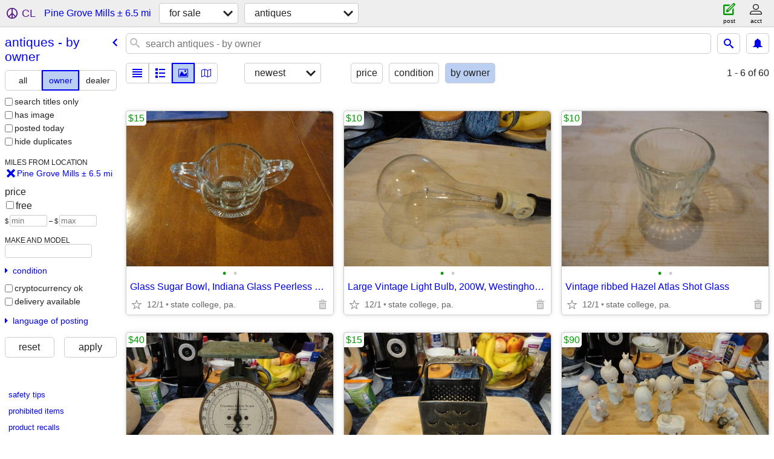

--- FILE ---
content_type: text/html; charset=utf-8
request_url: https://pennstate.craigslist.org/search/pine-grove-mills-pa/ata?purveyor=owner
body_size: 5830
content:
<!DOCTYPE html>
<html>
<head>
    
	<meta charset="UTF-8">
	<meta http-equiv="X-UA-Compatible" content="IE=Edge">
	<meta name="viewport" content="width=device-width,initial-scale=1">
	<meta property="og:site_name" content="craigslist">
	<meta name="twitter:card" content="preview">
	<meta property="og:title" content="Antiques For Sale By Owner near Pine Grove Mills, PA - craigslist">
	<meta name="description" content="Antiques For Sale By Owner near Pine Grove Mills, PA - craigslist">
	<meta property="og:description" content="Antiques For Sale By Owner near Pine Grove Mills, PA - craigslist">
	<meta property="og:url" content="https://pennstate.craigslist.org/search/pine-grove-mills-pa/ata?purveyor=owner">
	<title>Antiques For Sale By Owner near Pine Grove Mills, PA - craigslist</title>
	<link rel="canonical" href="https://pennstate.craigslist.org/search/pine-grove-mills-pa/ata?purveyor=owner">
	<link rel="alternate" href="https://pennstate.craigslist.org/search/pine-grove-mills-pa/ata?purveyor=owner" hreflang="x-default">



    <link rel="icon" href="/favicon.ico" id="favicon" />

<script type="application/ld+json" id="ld_searchpage_data" >
    {"description":"Antiques For Sale By Owner in Pine Grove Mills, PA","breadcrumb":{"itemListElement":[{"position":1,"item":"https://pennstate.craigslist.org","name":"pennstate.craigslist.org","@type":"ListItem"},{"position":2,"name":"for sale","@type":"ListItem","item":"https://pennstate.craigslist.org/search/pine-grove-mills-pa/sss"},{"position":3,"item":"https://pennstate.craigslist.org/search/pine-grove-mills-pa/ata?purveyor=owner","@type":"ListItem","name":"antiques - by owner"}],"@type":"BreadcrumbList","@context":"https://schema.org"},"@context":"https://schema.org","@type":"SearchResultsPage","contentLocation":{"name":"Pine Grove Mills","@type":"City","containedIn":{"@type":"State","name":"PA"}}}
</script>


<script type="application/ld+json" id="ld_searchpage_results" >
    {"@context":"https://schema.org","itemListElement":[{"position":"0","@type":"ListItem","item":{"@context":"http://schema.org","description":"","name":"Glass Sugar Bowl, Indiana Glass Peerless Colonial pattern","@type":"Product","image":["https://images.craigslist.org/00101_i3trvY0xVA_0ak07K_600x450.jpg","https://images.craigslist.org/00k0k_hDOnaSwJOE0_0ak07K_600x450.jpg"],"offers":{"availableAtOrFrom":{"@type":"Place","geo":{"latitude":40.771984377652,"longitude":-77.8684662721337,"@type":"GeoCoordinates"},"address":{"addressLocality":"State College","addressRegion":"PA","addressCountry":"","postalCode":"","@type":"PostalAddress","streetAddress":""}},"priceCurrency":"USD","@type":"Offer","price":"15.00"}}},{"item":{"description":"","@context":"http://schema.org","name":"Large Vintage Light Bulb, 200W, Westinghouse. Works.","@type":"Product","image":["https://images.craigslist.org/00Z0Z_3MuPWOS7tm6_0ak07K_600x450.jpg","https://images.craigslist.org/00p0p_4TrCsuDcIqE_0ak07K_600x450.jpg"],"offers":{"@type":"Offer","price":"10.00","availableAtOrFrom":{"address":{"@type":"PostalAddress","streetAddress":"","addressCountry":"","addressRegion":"PA","postalCode":"","addressLocality":"State College"},"geo":{"latitude":40.771984377652,"longitude":-77.8684662721337,"@type":"GeoCoordinates"},"@type":"Place"},"priceCurrency":"USD"}},"@type":"ListItem","position":"1"},{"item":{"image":["https://images.craigslist.org/00505_8QPcETAbJZO_0ak07K_600x450.jpg","https://images.craigslist.org/00a0a_lVCmessDPMV_0ak07K_600x450.jpg"],"offers":{"availableAtOrFrom":{"@type":"Place","address":{"@type":"PostalAddress","streetAddress":"","addressLocality":"State College","addressCountry":"","addressRegion":"PA","postalCode":""},"geo":{"longitude":-77.8684662721337,"@type":"GeoCoordinates","latitude":40.771984377652}},"priceCurrency":"USD","price":"10.00","@type":"Offer"},"@context":"http://schema.org","description":"","@type":"Product","name":"Vintage ribbed Hazel Atlas Shot Glass"},"@type":"ListItem","position":"2"},{"position":"3","@type":"ListItem","item":{"@type":"Product","name":"Antique Metal Box Grater,  Nesco, Perfection","@context":"http://schema.org","description":"","offers":{"@type":"Offer","price":"15.00","availableAtOrFrom":{"@type":"Place","address":{"postalCode":"","addressRegion":"PA","addressCountry":"","addressLocality":"State College","streetAddress":"","@type":"PostalAddress"},"geo":{"@type":"GeoCoordinates","longitude":-77.8684662721337,"latitude":40.771984377652}},"priceCurrency":"USD"},"image":["https://images.craigslist.org/00A0A_dyIs4p0Ha10_0ak07K_600x450.jpg","https://images.craigslist.org/00r0r_4KkA3228RYo_0ak07K_600x450.jpg"]}},{"position":"4","@type":"ListItem","item":{"image":["https://images.craigslist.org/00505_cX413jjUqHe_0ak07K_600x450.jpg","https://images.craigslist.org/00Q0Q_5cTu5SXvPQH_0ak07K_600x450.jpg"],"offers":{"@type":"Offer","price":"40.00","availableAtOrFrom":{"address":{"addressLocality":"State College","addressCountry":"","addressRegion":"PA","postalCode":"","@type":"PostalAddress","streetAddress":""},"geo":{"latitude":40.771984377652,"@type":"GeoCoordinates","longitude":-77.8684662721337},"@type":"Place"},"priceCurrency":"USD"},"@context":"http://schema.org","description":"","@type":"Product","name":"Antique Columbia Family Scale"}},{"item":{"name":"Porcelain Nativity set, Precious Moments.","@type":"Product","description":"","@context":"http://schema.org","offers":{"price":"90.00","@type":"Offer","priceCurrency":"USD","availableAtOrFrom":{"geo":{"@type":"GeoCoordinates","longitude":-77.8684662721337,"latitude":40.771984377652},"address":{"addressLocality":"State College","addressCountry":"","addressRegion":"PA","postalCode":"","@type":"PostalAddress","streetAddress":""},"@type":"Place"}},"image":["https://images.craigslist.org/00q0q_klLW1hm0Ysn_0ak07K_600x450.jpg","https://images.craigslist.org/00L0L_4gZlWay190d_0ak07K_600x450.jpg","https://images.craigslist.org/00f0f_FiwG9pdoaG_0ak07K_600x450.jpg"]},"@type":"ListItem","position":"5"},{"position":"6","@type":"ListItem","item":{"image":["https://images.craigslist.org/00o0o_jEZaV2Dwm65_0ak07K_600x450.jpg","https://images.craigslist.org/00S0S_8LpZCod2Amt_0ak07K_600x450.jpg"],"offers":{"@type":"Offer","price":"25.00","availableAtOrFrom":{"@type":"Place","geo":{"latitude":40.771984377652,"longitude":-77.8684662721337,"@type":"GeoCoordinates"},"address":{"postalCode":"","addressRegion":"PA","addressCountry":"","addressLocality":"State College","streetAddress":"","@type":"PostalAddress"}},"priceCurrency":"USD"},"@context":"http://schema.org","description":"","@type":"Product","name":"Blue and Gold Decorative Vase, Jingfa"}},{"position":"7","item":{"@context":"http://schema.org","description":"","name":"Decorative Ceramic Bowl, Wony Ltd.","@type":"Product","image":["https://images.craigslist.org/00606_lC85bbWCm52_0ak07K_600x450.jpg","https://images.craigslist.org/00s0s_aHOtaObowQM_0ak07K_600x450.jpg","https://images.craigslist.org/00i0i_yjA8Ry2GBH_0ak07K_600x450.jpg"],"offers":{"priceCurrency":"USD","availableAtOrFrom":{"geo":{"latitude":40.771984377652,"@type":"GeoCoordinates","longitude":-77.8684662721337},"address":{"postalCode":"","addressRegion":"PA","addressCountry":"","addressLocality":"State College","streetAddress":"","@type":"PostalAddress"},"@type":"Place"},"price":"25.00","@type":"Offer"}},"@type":"ListItem"},{"@type":"ListItem","item":{"offers":{"availableAtOrFrom":{"address":{"postalCode":"","addressRegion":"PA","addressCountry":"","addressLocality":"State College","streetAddress":"","@type":"PostalAddress"},"geo":{"latitude":40.771984377652,"longitude":-77.8684662721337,"@type":"GeoCoordinates"},"@type":"Place"},"priceCurrency":"USD","@type":"Offer","price":"25.00"},"image":["https://images.craigslist.org/00A0A_c4N3DvJZ9AG_0ak07K_600x450.jpg","https://images.craigslist.org/00x0x_EfpBUkLSbj_0ak07K_600x450.jpg"],"name":"VILLEROY & BOCH V&B Collector Briefer 1981 plate","@type":"Product","@context":"http://schema.org","description":""},"position":"8"},{"@type":"ListItem","item":{"name":"Vintage Coal Iron","@type":"Product","description":"","@context":"http://schema.org","offers":{"@type":"Offer","price":"50.00","availableAtOrFrom":{"@type":"Place","geo":{"longitude":-77.8684662721337,"@type":"GeoCoordinates","latitude":40.771984377652},"address":{"postalCode":"","addressCountry":"","addressRegion":"PA","addressLocality":"State College","streetAddress":"","@type":"PostalAddress"}},"priceCurrency":"USD"},"image":["https://images.craigslist.org/00u0u_dGEI01dY4hl_0ak07K_600x450.jpg","https://images.craigslist.org/00Q0Q_aNLQn0OEmLu_0ak07K_600x450.jpg","https://images.craigslist.org/00F0F_4Pf9kztgc7M_0ak07K_600x450.jpg"]},"position":"9"},{"@type":"ListItem","item":{"@type":"Product","name":"Antique Rocking Chair","@context":"http://schema.org","description":"","offers":{"@type":"Offer","price":"40.00","priceCurrency":"USD","availableAtOrFrom":{"geo":{"latitude":40.771984377652,"@type":"GeoCoordinates","longitude":-77.8684662721337},"address":{"streetAddress":"","@type":"PostalAddress","addressLocality":"State College","postalCode":"","addressCountry":"","addressRegion":"PA"},"@type":"Place"}},"image":["https://images.craigslist.org/00303_drYlfsKaj9U_0CI0t2_600x450.jpg","https://images.craigslist.org/00k0k_1UOhqUYfuPW_0CI0t2_600x450.jpg","https://images.craigslist.org/00v0v_ipBUM0jd1ka_0CI0t2_600x450.jpg"]},"position":"10"},{"@type":"ListItem","item":{"image":["https://images.craigslist.org/00V0V_dA9R1GcdDnx_0ak07K_600x450.jpg","https://images.craigslist.org/00b0b_7TVF5IP8HP8_0ak07K_600x450.jpg"],"offers":{"@type":"Offer","price":"5.00","priceCurrency":"USD","availableAtOrFrom":{"@type":"Place","address":{"streetAddress":"","@type":"PostalAddress","postalCode":"","addressRegion":"PA","addressCountry":"","addressLocality":"State College"},"geo":{"latitude":40.771984377652,"longitude":-77.8684662721337,"@type":"GeoCoordinates"}}},"description":"","@context":"http://schema.org","@type":"Product","name":"Clear Jam Jar Packer, Capstan."},"position":"11"}],"@type":"ItemList"}
</script>

    <style>
        body {
            font-family: sans-serif;
        }

        #no-js {
            position: fixed;
            z-index: 100000;
            top: 0;
            bottom: 0;
            left: 0;
            right: 0;
            overflow:auto;
            margin: 0;
            background: transparent;
        }

        #no-js h1 {
            margin: 0;
            padding: .5em;
            color: #00E;
            background-color: #cccccc;
        }

        #no-js  p {
            margin: 1em;
        }

        .no-js header,
        .no-js form,
        .no-js .tsb,
        .unsupported-browser header,
        .unsupported-browser form,
        .unsupported-browser .tsb {
            display: none;
        }

        #curtain {
            display: none;
            position: fixed;
            z-index: 9000;
            top: 0;
            bottom: 0;
            left: 0;
            right: 0;
            margin: 0;
            padding: 0;
            border: 0;
            background: transparent;
        }

        .show-curtain #curtain {
            display: block;
        }

        #curtain .cover,
        #curtain .content {
            position: absolute;
            display: block;
            top: 0;
            bottom: 0;
            left: 0;
            right: 0;
            margin: 0;
            padding: 0;
            border: 0;
        }

        #curtain .cover {
            z-index: 1;
            background-color: white;
        }

        .show-curtain #curtain .cover {
            opacity: 0.7;
        }

        .show-curtain.clear #curtain .cover {
            opacity: 0;
        }

        .show-curtain.opaque #curtain .cover {
            opacity: 1;
        }

        #curtain .content {
            z-index: 2;
            background: transparent;
            color: #00E;

            display: flex;
            flex-direction: column;
            justify-content: center;
            align-items: center;
        }

        .unrecoverable #curtain .content,
        .unsupported-browser #curtain .content {
            display: block;
            align-items: start;
        }

        #curtain h1 {
            margin: 0;
            padding: .5em;
            background-color: #cccccc;
        }

        #curtain  p {
            margin: 1em;
            color: black;
        }

        .pacify #curtain .icom-:after {
            content: "\eb23";
        }

        #curtain .text {
            display: none;
        }

        .loading #curtain .text.loading,
        .reading #curtain .text.reading,
        .writing #curtain .text.writing,
        .saving #curtain .text.saving,
        .searching #curtain .text.searching,
        .unrecoverable #curtain .text.unrecoverable,
        .message #curtain .text.message {
            display: block;
        }

        .unrecoverable #curtain .text.unrecoverable {
        }

        @keyframes rotate {
            from {
                transform: rotate(0deg);
            }
            to {
                transform: rotate(359deg);
            }
        }

        .pacify #curtain .icom- {
            font-size: 3em;
            animation: rotate 2s infinite linear;
        }
    </style>

    <style>
        body {
            margin: 0;
            border: 0;
            padding: 0;
        }

        ol.cl-static-search-results, .cl-static-header {
            display:none;
        }

        .no-js ol.cl-static-search-results, .no-js .cl-static-header {
            display:block;
        }
    </style>


</head>

<body  class="no-js"  >



    <div class="cl-content">
        <main>
        </main>
    </div>

    <div id="curtain">
        <div class="cover"></div>
        <div class="content">
            <div class="icom-"></div>
            <div class="text loading">loading</div>
            <div class="text reading">reading</div>
            <div class="text writing">writing</div>
            <div class="text saving">saving</div>
            <div class="text searching">searching</div>
            <div id="curtainText" class="text message"></div>
            <div class="text unrecoverable">
                 <p><a id="cl-unrecoverable-hard-refresh" href="#" onclick="location.reload(true);">refresh the page.</a></p>
             </div>
         </div>
    </div>



    <script>
        (function() {
            try {
                window.onpageshow = function(event) {
                    if (event.persisted && cl.upTime()>1000 && /iPhone/.test(navigator.userAgent)) {
                        window.location.reload();
                    }
                };

                window.addEventListener('DOMContentLoaded', function() {
                    document.body.classList.remove('no-js');
                });
                document.body.classList.remove('no-js');
            } catch(e) {
                console.log(e);
            }
        })();
    </script>

    
     
     <script src="https://www.craigslist.org/static/www/fe1141f8afb66937ffbab164eb475119c480fc7b.js" crossorigin="anonymous"></script>
     <script>
         window.cl.init(
             'https://www.craigslist.org/static/www/',
             '',
             'www',
             'search',
             {
'areaAbbrev': "psu",
'areaCoords': ["40.793301","-77.860298"],
'areaId': "277",
'areaName': "state college",
'defaultLocale': "en_US",
'initialCategoryAbbr': "atq",
'location': {"city":"Pine Grove Mills","country":"US","lat":40.698124,"areaId":277,"url":"pennstate.craigslist.org","lon":-77.877975,"radius":6.5,"postal":"16868","region":"PA"},
'nearbyAreas': [{"name":"altoona","host":"altoona"},{"name":"williamsport","host":"williamsport"},{"host":"chambersburg","name":"cumberland val"},{"name":"harrisburg","host":"harrisburg"},{"host":"york","name":"york, PA"},{"host":"twintiers","name":"twin tiers"},{"name":"western MD","host":"westmd"},{"name":"eastern WV","host":"martinsburg"},{"name":"lancaster, PA","host":"lancaster"},{"host":"frederick","name":"frederick"},{"host":"elmira","name":"elmira"},{"host":"reading","name":"reading"},{"host":"winchester","name":"winchester"},{"name":"pittsburgh","host":"pittsburgh"},{"host":"baltimore","name":"baltimore"},{"host":"scranton","name":"scranton"},{"host":"allentown","name":"allentown"},{"name":"chautauqua","host":"chautauqua"},{"name":"finger lakes","host":"fingerlakes"},{"host":"meadville","name":"meadville"},{"name":"ithaca","host":"ithaca"},{"host":"binghamton","name":"binghamton"},{"host":"morgantown","name":"morgantown"},{"name":"washington, DC","host":"washingtondc"},{"host":"poconos","name":"poconos"},{"name":"annapolis","host":"annapolis"},{"host":"youngstown","name":"youngstown"},{"name":"erie, PA","host":"erie"},{"name":"philadelphia","host":"philadelphia"},{"host":"buffalo","name":"buffalo"},{"host":"wheeling","name":"northern WV"},{"name":"rochester, NY","host":"rochester"},{"name":"southern MD","host":"smd"},{"name":"eastern shore","host":"easternshore"},{"host":"ashtabula","name":"ashtabula"},{"name":"delaware","host":"delaware"},{"host":"cnj","name":"central NJ"},{"name":"harrisonburg","host":"harrisonburg"},{"host":"fredericksburg","name":"fredericksburg"},{"name":"south jersey","host":"southjersey"},{"name":"syracuse","host":"syracuse"},{"host":"oneonta","name":"oneonta"},{"host":"tuscarawas","name":"tuscarawas co"},{"name":"akron-canton","host":"akroncanton"},{"host":"newjersey","name":"north jersey"},{"name":"charlottesville","host":"charlottesville"},{"host":"catskills","name":"catskills"},{"name":"new york","host":"newyork"},{"name":"cleveland","host":"cleveland"},{"name":"jersey shore","host":"jerseyshore"},{"name":"west virginia","host":"wv"},{"name":"utica","host":"utica"},{"host":"hudsonvalley","name":"hudson valley"},{"host":"parkersburg","name":"parkersburg"},{"name":"richmond, VA","host":"richmond"},{"name":"zanesville","host":"zanesville"}],
'seoLinks': 0,
'subareas': [],
'whereAmI': {"area":{"country":"US","name":"state college","lat":"40.793301","hostname":"pennstate","description":"state college, PA","subareas":[],"lon":"-77.860298","id":277,"abbr":"psu","region":"PA"},"nearbyAreas":[{"region":"PA","abbr":"alt","lon":"-75.500000","subareas":[],"id":167,"lat":"40.599998","hostname":"allentown","description":"lehigh valley","country":"US","name":"allentown"},{"country":"US","name":"altoona","hostname":"altoona","lat":"40.518600","description":"altoona-johnstown","lon":"-78.394997","subareas":[],"id":355,"abbr":"aoo","region":"PA"},{"id":34,"subareas":[],"lon":"-76.616997","region":"MD","abbr":"bal","name":"baltimore","country":"US","description":"baltimore, MD","hostname":"baltimore","lat":"39.307999"},{"name":"cumberland val","country":"US","description":"cumberland valley","lat":"39.933300","hostname":"chambersburg","id":705,"subareas":[],"lon":"-77.633301","region":"PA","abbr":"cbg"},{"name":"eastern WV","country":"US","description":"eastern panhandle","hostname":"martinsburg","lat":"39.456100","id":444,"subareas":[],"lon":"-77.964203","region":"WV","abbr":"ewv"},{"description":"elmira-corning","lat":"42.089699","hostname":"elmira","name":"elmira","country":"US","region":"NY","abbr":"elm","id":453,"subareas":[],"lon":"-76.808098"},{"lon":"-77.410500","subareas":[],"id":633,"region":"MD","abbr":"fdk","country":"US","name":"frederick","lat":"39.414299","hostname":"frederick","description":"frederick, MD"},{"region":"PA","abbr":"hrs","subareas":[],"lon":"-76.884697","id":166,"hostname":"harrisburg","lat":"40.273602","description":"harrisburg, PA","country":"US","name":"harrisburg"},{"description":"lancaster, PA","lat":"40.037800","hostname":"lancaster","name":"lancaster, PA","country":"US","abbr":"lns","region":"PA","id":279,"lon":"-76.305801","subareas":[]},{"country":"US","name":"pittsburgh","hostname":"pittsburgh","lat":"40.440601","description":"pittsburgh, PA","subareas":[],"lon":"-79.996101","id":33,"abbr":"pit","region":"PA"},{"region":"PA","abbr":"rea","lon":"-75.927200","subareas":[],"id":278,"lat":"40.335602","hostname":"reading","description":"reading, PA","country":"US","name":"reading"},{"description":"scranton / wilkes-barre","hostname":"scranton","lat":"41.408901","name":"scranton","country":"US","region":"PA","abbr":"avp","id":276,"lon":"-75.662804","subareas":[]},{"id":704,"subareas":[],"lon":"-78.875000","abbr":"tts","region":"NY","name":"twin tiers","country":"US","description":"twin tiers NY/PA","lat":"41.875301","hostname":"twintiers"},{"lon":"-78.765800","subareas":[],"id":329,"region":"MD","abbr":"wmd","country":"US","name":"western MD","hostname":"westmd","lat":"39.651699","description":"western maryland"},{"lon":"-77.001404","subareas":[],"id":463,"region":"PA","abbr":"wpt","country":"US","name":"williamsport","hostname":"williamsport","lat":"41.241100","description":"williamsport, PA"},{"lat":"39.178299","hostname":"winchester","description":"winchester, VA","country":"US","name":"winchester","abbr":"okv","region":"VA","lon":"-78.166603","subareas":[],"id":711},{"region":"PA","abbr":"yrk","subareas":[],"lon":"-76.728104","id":357,"hostname":"york","lat":"39.962502","description":"york, PA","country":"US","name":"york, PA"}],"searchLocation":{"region":"PA","radius":6.5,"url":"pennstate.craigslist.org","lon":-77.877975,"postal":"16868","lat":40.698124,"areaId":277,"country":"US","city":"Pine Grove Mills"},"subareaId":0}
},
             0
         );
     </script>
     

    
    <iframe id="cl-local-storage" src="https://www.craigslist.org/static/www/localStorage-092e9f9e2f09450529e744902aa7cdb3a5cc868d.html" style="display:none;"></iframe>
    


    <script>
        window.cl.specialCurtainMessages = {
            unsupportedBrowser: [
                "We've detected you are using a browser that is missing critical features.",
                "Please visit craigslist from a modern browser."
            ],
            unrecoverableError: [
                "There was an error loading the page."
            ]
        };
    </script>
    <div class="cl-static-header">
        <a href="/">craigslist</a>
            <h1>Antiques For Sale By Owner in Pine Grove Mills, PA</h1>
    </div>

    <ol class="cl-static-search-results">
        <li class="cl-static-hub-links">
            <div>see also</div>
        </li>
        <li class="cl-static-search-result" title="Glass Sugar Bowl, Indiana Glass Peerless Colonial pattern">
            <a href="https://pennstate.craigslist.org/atq/d/state-college-glass-sugar-bowl-indiana/7880456195.html">
                <div class="title">Glass Sugar Bowl, Indiana Glass Peerless Colonial pattern</div>

                <div class="details">
                    <div class="price">$15</div>
                    <div class="location">
                        state college, pa.
                    </div>
                </div>
            </a>
        </li>
        <li class="cl-static-search-result" title="Large Vintage Light Bulb, 200W, Westinghouse. Works.">
            <a href="https://pennstate.craigslist.org/atq/d/state-college-large-vintage-light-bulb/7877913999.html">
                <div class="title">Large Vintage Light Bulb, 200W, Westinghouse. Works.</div>

                <div class="details">
                    <div class="price">$10</div>
                    <div class="location">
                        state college, pa.
                    </div>
                </div>
            </a>
        </li>
        <li class="cl-static-search-result" title="Vintage ribbed Hazel Atlas Shot Glass">
            <a href="https://pennstate.craigslist.org/atq/d/state-college-vintage-ribbed-hazel/7877913237.html">
                <div class="title">Vintage ribbed Hazel Atlas Shot Glass</div>

                <div class="details">
                    <div class="price">$10</div>
                    <div class="location">
                        state college, pa.
                    </div>
                </div>
            </a>
        </li>
        <li class="cl-static-search-result" title="Antique Metal Box Grater,  Nesco, Perfection">
            <a href="https://pennstate.craigslist.org/atq/d/state-college-antique-metal-box-grater/7877172842.html">
                <div class="title">Antique Metal Box Grater,  Nesco, Perfection</div>

                <div class="details">
                    <div class="price">$15</div>
                    <div class="location">
                        state college, pa.
                    </div>
                </div>
            </a>
        </li>
        <li class="cl-static-search-result" title="Antique Columbia Family Scale">
            <a href="https://pennstate.craigslist.org/atq/d/state-college-antique-columbia-family/7877173025.html">
                <div class="title">Antique Columbia Family Scale</div>

                <div class="details">
                    <div class="price">$40</div>
                    <div class="location">
                        state college, pa.
                    </div>
                </div>
            </a>
        </li>
        <li class="cl-static-search-result" title="Porcelain Nativity set, Precious Moments.">
            <a href="https://pennstate.craigslist.org/atq/d/state-college-porcelain-nativity-set/7876017685.html">
                <div class="title">Porcelain Nativity set, Precious Moments.</div>

                <div class="details">
                    <div class="price">$90</div>
                    <div class="location">
                        state college, pa.
                    </div>
                </div>
            </a>
        </li>
        <li class="cl-static-search-result" title="Blue and Gold Decorative Vase, Jingfa">
            <a href="https://pennstate.craigslist.org/atq/d/state-college-blue-and-gold-decorative/7875992424.html">
                <div class="title">Blue and Gold Decorative Vase, Jingfa</div>

                <div class="details">
                    <div class="price">$25</div>
                    <div class="location">
                        state college, pa.
                    </div>
                </div>
            </a>
        </li>
        <li class="cl-static-search-result" title="Decorative Ceramic Bowl, Wony Ltd.">
            <a href="https://pennstate.craigslist.org/atq/d/state-college-decorative-ceramic-bowl/7875982599.html">
                <div class="title">Decorative Ceramic Bowl, Wony Ltd.</div>

                <div class="details">
                    <div class="price">$25</div>
                    <div class="location">
                        state college, pa.
                    </div>
                </div>
            </a>
        </li>
        <li class="cl-static-search-result" title="VILLEROY &amp; BOCH V&amp;B Collector Briefer 1981 plate">
            <a href="https://pennstate.craigslist.org/atq/d/state-college-villeroy-boch-vb/7875988772.html">
                <div class="title">VILLEROY &amp; BOCH V&amp;B Collector Briefer 1981 plate</div>

                <div class="details">
                    <div class="price">$25</div>
                    <div class="location">
                        state college, pa.
                    </div>
                </div>
            </a>
        </li>
        <li class="cl-static-search-result" title="Vintage Coal Iron">
            <a href="https://pennstate.craigslist.org/atq/d/state-college-vintage-coal-iron/7874955368.html">
                <div class="title">Vintage Coal Iron</div>

                <div class="details">
                    <div class="price">$50</div>
                    <div class="location">
                        state college, pa.
                    </div>
                </div>
            </a>
        </li>
        <li class="cl-static-search-result" title="Antique Rocking Chair">
            <a href="https://pennstate.craigslist.org/atq/d/state-college-antique-rocking-chair/7872488194.html">
                <div class="title">Antique Rocking Chair</div>

                <div class="details">
                    <div class="price">$40</div>
                    <div class="location">
                        state college, pa.
                    </div>
                </div>
            </a>
        </li>
        <li class="cl-static-search-result" title="Clear Jam Jar Packer, Capstan.">
            <a href="https://pennstate.craigslist.org/atq/d/state-college-clear-jam-jar-packer/7877913106.html">
                <div class="title">Clear Jam Jar Packer, Capstan.</div>

                <div class="details">
                    <div class="price">$5</div>
                    <div class="location">
                        state college, pa.
                    </div>
                </div>
            </a>
        </li>
    </ol>
</body>
</html>


--- FILE ---
content_type: text/json; charset=UTF-8
request_url: https://pennstate.craigslist.org/search/field/price?cl_url=https%3A%2F%2Fpennstate.craigslist.org%2Fsearch%2Fpine-grove-mills-pa%2Fata%3Fpurveyor%3Downer
body_size: 72
content:
{"data":{"error":"","values":[5,10,10,15,15,25,25,25,40,40,50,90]}}